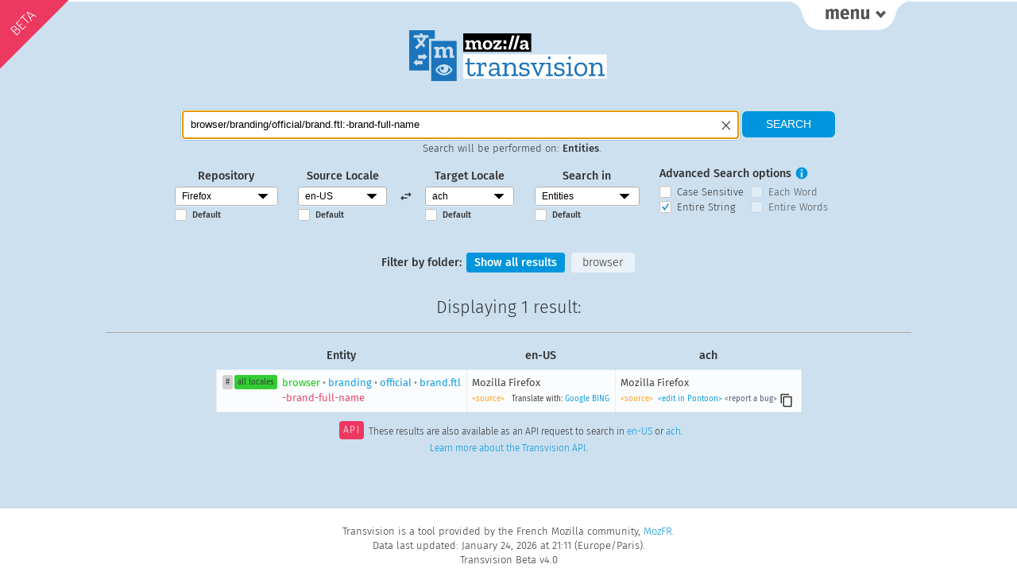

--- FILE ---
content_type: text/html; charset=UTF-8
request_url: https://transvision.flod.org/?sourcelocale=en-US&locale=ach&repo=gecko_strings&search_type=entities&recherche=browser/branding/official/brand.ftl:-brand-full-name&entire_string=entire_string
body_size: 6591
content:
<!doctype html>

<html lang="en" dir="ltr">
  <head>
    <title>Transvision Beta</title>
    <meta charset="utf-8" />
    <meta name="viewport" content="width=device-width, initial-scale=1.0">
    <meta name="description" content="Tranvision is a tool used by the Mozilla Community to search translations extracted from products and websites. It also provides API access to translation memory, and specific QA features">
    <link rel="stylesheet" href="/style/transvision.css?v=183fecfdev" type="text/css" media="all" />
    <link rel="shortcut icon" type="image/png" href="/img/logo/favicon16.png" />
    <link rel="shortcut icon" type="image/svg+xml" href="/img/logo/favicon.svg" />
    <link rel="alternate" type="application/rss+xml" title="Changelog RSS" href="/rss" />
  </head>
<body id="root" class="nojs">
  <script>
    document.getElementsByTagName('body')[0].className = 'jsEnabled';
  </script>
  <div id="main-wrapper">
    <div id="links-top" class="links">
      <div class="container">
        <div class="linkscolumn">
  <h3>Main Views</h3>
  <ul>
    <li><a class="selected_view"  href="/" title="Main search">Home</a></li>
    <li><a  href="/3locales/" title="Search with 3 locales">3 locales</a></li>
    <li><a  href="/downloads/" title="Download TMX files">TMX Download</a></li>
  </ul>
</div>
<div class="linkscolumn" id="qa_column">
  <h3>QA Views</h3>
  <ul>
    <li><a  href="/accesskeys/" title="Check your access keys">Access Keys</a></li>
    <li><a  href="/commandkeys/" title="Check your keyboard shortcuts">Keyboard Shortcuts</a></li>
    <li><a  href="/variables/" title="Check what variable differences there are from English">Check Variables</a></li>
    <li><a  href="/empty-strings/" title="Display empty strings in English or locale">Empty Strings</a></li>
  </ul>
  <ul>
    <li><a  href="/unchanged/" title="Display all strings identical to English">Unchanged Strings</a></li>
    <li><a  href="/unlocalized/" title="Display common words remaining in English">Unlocalized Words</a></li>
    <li><a  href="/consistency/" title="Translation Consistency">Translation Consistency</a></li>
  </ul>
</div>
<div class="linkscolumn">
  <h3>About Transvision</h3>
  <ul>
    <li><a  href="/credits/" title="Transvision Credits page">Credits</a></li>
    <li><a  href="/news/" title="Release Notes">Release Notes</a></li>
  </ul>
</div>      </div>
    </div>
    <div id="links-top-button-container">
      <a href="" class="menu-button" id="links-top-button" title="Display Transvision Menu"><span>menu</span></a>
    </div>
    <div id='beta-badge'><span>BETA</span></div>
    <h1 id="logo"><a href="/"><img src="/img/logo/transvision.svg?v=183fecfdev" alt="Transvision"></a></h1>
    
    
    <div id="pagecontent">
                <form name="searchform" id="searchform" method="get" action="./" >
        <fieldset id="main_search">
            <div id="search">
                <p class="smallscreen_notices">Use the <a href="" class="menu-button">Menu tab</a> in the right top corner to select a different view.</p>
                <div id="search_field_container">
                    <input type="text"
                           name="recherche"
                           id="recherche"
                           value="browser/branding/official/brand.ftl:-brand-full-name"
                           placeholder="Type your search here"
                           title="Type your search here"
                           size="30"
                           required
                    />
                    <span id="clear_search" alt="Clear the search field" title="Clear the search field"></span>
                </div>
                <input type="submit" value="Search" alt="Search" />
                <p id="searchcontext">Search will be performed on: <span id="searchcontextvalue">Entities</span>.</p>
            </div>
            <div id="searchoptions">
                <fieldset>
                    <label>Repository</label>
                    <div class="select-style">
                      <select
                          id='repository'
                          name='repo'
                          title="Repository">
                          <option value=all_projects>All Projects</option><option selected value=gecko_strings>Firefox</option><option value=android_l10n>Android Projects</option><option value=firefox_ios>Firefox for iOS</option><option value=mozilla_org>mozilla.org</option><option value=firefox_com>firefox.com</option><option value=vpn_client>VPN Client</option><option value=thunderbird>Thunderbird</option><option value=seamonkey>Seamonkey</option>                      </select>
                    </div>
                    <input type="checkbox"
                           id="default_repository"
                           class="mainsearch_default_checkbox"
                           value=""
                                                /><label class="default_option" for="default_repository">Default</label>
                </fieldset>
                <fieldset>
                    <label>Source Locale</label>
                    <div class="select-style">
                      <select
                          id='source_locale'
                          name='sourcelocale'
                          class='mainsearch_locale_selector'
                          title="Source Locale">
                          <option value=ach>ach</option><option value=af>af</option><option value=an>an</option><option value=ar>ar</option><option value=ast>ast</option><option value=az>az</option><option value=be>be</option><option value=bg>bg</option><option value=bn>bn</option><option value=bo>bo</option><option value=br>br</option><option value=brx>brx</option><option value=bs>bs</option><option value=ca>ca</option><option value=ca-valencia>ca-valencia</option><option value=cak>cak</option><option value=ckb>ckb</option><option value=cs>cs</option><option value=cy>cy</option><option value=da>da</option><option value=de>de</option><option value=dsb>dsb</option><option value=el>el</option><option value=en-CA>en-CA</option><option value=en-GB>en-GB</option><option selected value=en-US>en-US</option><option value=eo>eo</option><option value=es-AR>es-AR</option><option value=es-CL>es-CL</option><option value=es-ES>es-ES</option><option value=es-MX>es-MX</option><option value=et>et</option><option value=eu>eu</option><option value=fa>fa</option><option value=ff>ff</option><option value=fi>fi</option><option value=fr>fr</option><option value=fur>fur</option><option value=fy-NL>fy-NL</option><option value=ga-IE>ga-IE</option><option value=gd>gd</option><option value=gl>gl</option><option value=gn>gn</option><option value=gu-IN>gu-IN</option><option value=he>he</option><option value=hi-IN>hi-IN</option><option value=hr>hr</option><option value=hsb>hsb</option><option value=hu>hu</option><option value=hy-AM>hy-AM</option><option value=hye>hye</option><option value=ia>ia</option><option value=id>id</option><option value=is>is</option><option value=it>it</option><option value=ja>ja</option><option value=ja-JP-mac>ja-JP-mac</option><option value=ka>ka</option><option value=kab>kab</option><option value=kk>kk</option><option value=km>km</option><option value=kn>kn</option><option value=ko>ko</option><option value=lij>lij</option><option value=lo>lo</option><option value=lt>lt</option><option value=ltg>ltg</option><option value=lv>lv</option><option value=meh>meh</option><option value=mk>mk</option><option value=ml>ml</option><option value=mr>mr</option><option value=ms>ms</option><option value=my>my</option><option value=nb-NO>nb-NO</option><option value=ne-NP>ne-NP</option><option value=nl>nl</option><option value=nn-NO>nn-NO</option><option value=oc>oc</option><option value=pa-IN>pa-IN</option><option value=pl>pl</option><option value=pt-BR>pt-BR</option><option value=pt-PT>pt-PT</option><option value=rm>rm</option><option value=ro>ro</option><option value=ru>ru</option><option value=sat>sat</option><option value=sc>sc</option><option value=scn>scn</option><option value=sco>sco</option><option value=si>si</option><option value=sk>sk</option><option value=skr>skr</option><option value=sl>sl</option><option value=son>son</option><option value=sq>sq</option><option value=sr>sr</option><option value=sv-SE>sv-SE</option><option value=szl>szl</option><option value=ta>ta</option><option value=te>te</option><option value=tg>tg</option><option value=th>th</option><option value=tl>tl</option><option value=tr>tr</option><option value=trs>trs</option><option value=uk>uk</option><option value=ur>ur</option><option value=uz>uz</option><option value=vi>vi</option><option value=wo>wo</option><option value=xh>xh</option><option value=zh-CN>zh-CN</option><option value=zh-TW>zh-TW</option>                      </select>
                    </div>
                      <input type="checkbox"
                             id="default_source_locale"
                             class="mainsearch_default_checkbox"
                             value=""
                                                      /><label class="default_option" for="default_source_locale">Default</label>
                </fieldset>
                <fieldset id="locale_switch" alt="Switch source and target locales" title="Switch source and target locales">
                </fieldset>
                <fieldset>
                    <label>Target Locale</label>
                    <div class="select-style">
                      <select
                          id='target_locale'
                          name='locale'
                          class='mainsearch_locale_selector'
                          title="Target Locale">
                          <option selected value=ach>ach</option><option value=af>af</option><option value=an>an</option><option value=ar>ar</option><option value=ast>ast</option><option value=az>az</option><option value=be>be</option><option value=bg>bg</option><option value=bn>bn</option><option value=bo>bo</option><option value=br>br</option><option value=brx>brx</option><option value=bs>bs</option><option value=ca>ca</option><option value=ca-valencia>ca-valencia</option><option value=cak>cak</option><option value=ckb>ckb</option><option value=cs>cs</option><option value=cy>cy</option><option value=da>da</option><option value=de>de</option><option value=dsb>dsb</option><option value=el>el</option><option value=en-CA>en-CA</option><option value=en-GB>en-GB</option><option value=en-US>en-US</option><option value=eo>eo</option><option value=es-AR>es-AR</option><option value=es-CL>es-CL</option><option value=es-ES>es-ES</option><option value=es-MX>es-MX</option><option value=et>et</option><option value=eu>eu</option><option value=fa>fa</option><option value=ff>ff</option><option value=fi>fi</option><option value=fr>fr</option><option value=fur>fur</option><option value=fy-NL>fy-NL</option><option value=ga-IE>ga-IE</option><option value=gd>gd</option><option value=gl>gl</option><option value=gn>gn</option><option value=gu-IN>gu-IN</option><option value=he>he</option><option value=hi-IN>hi-IN</option><option value=hr>hr</option><option value=hsb>hsb</option><option value=hu>hu</option><option value=hy-AM>hy-AM</option><option value=hye>hye</option><option value=ia>ia</option><option value=id>id</option><option value=is>is</option><option value=it>it</option><option value=ja>ja</option><option value=ja-JP-mac>ja-JP-mac</option><option value=ka>ka</option><option value=kab>kab</option><option value=kk>kk</option><option value=km>km</option><option value=kn>kn</option><option value=ko>ko</option><option value=lij>lij</option><option value=lo>lo</option><option value=lt>lt</option><option value=ltg>ltg</option><option value=lv>lv</option><option value=meh>meh</option><option value=mk>mk</option><option value=ml>ml</option><option value=mr>mr</option><option value=ms>ms</option><option value=my>my</option><option value=nb-NO>nb-NO</option><option value=ne-NP>ne-NP</option><option value=nl>nl</option><option value=nn-NO>nn-NO</option><option value=oc>oc</option><option value=pa-IN>pa-IN</option><option value=pl>pl</option><option value=pt-BR>pt-BR</option><option value=pt-PT>pt-PT</option><option value=rm>rm</option><option value=ro>ro</option><option value=ru>ru</option><option value=sat>sat</option><option value=sc>sc</option><option value=scn>scn</option><option value=sco>sco</option><option value=si>si</option><option value=sk>sk</option><option value=skr>skr</option><option value=sl>sl</option><option value=son>son</option><option value=sq>sq</option><option value=sr>sr</option><option value=sv-SE>sv-SE</option><option value=szl>szl</option><option value=ta>ta</option><option value=te>te</option><option value=tg>tg</option><option value=th>th</option><option value=tl>tl</option><option value=tr>tr</option><option value=trs>trs</option><option value=uk>uk</option><option value=ur>ur</option><option value=uz>uz</option><option value=vi>vi</option><option value=wo>wo</option><option value=xh>xh</option><option value=zh-CN>zh-CN</option><option value=zh-TW>zh-TW</option>                      </select>
                    </div>
                    <input type="checkbox"
                           id="default_target_locale"
                           class="mainsearch_default_checkbox"
                           value=""
                                                /><label class="default_option" for="default_target_locale">Default</label>
                </fieldset>

    
                <fieldset>
                    <label>Search in</label>
                    <div class="select-style">
                      <select
                          name='search_type'
                          id='search_type'
                          title="Search in">
                      <option value=strings>Strings</option><option selected value=entities>Entities</option><option value=strings_entities>Strings & Entities</option>                      </select>
                    </div>
                    <input type="checkbox"
                           id="default_search_type"
                           class="mainsearch_default_checkbox"
                           value=""
                                                /><label class="default_option" for="default_search_type">Default</label>
                </fieldset>

                <fieldset id="advanced_search">
                    <label>Advanced Search options</label>
                    <a href="#" id="tooltip_search"><span>i</span></a>
                    <div class="tooltip" id="tooltip_search_text">
                        <a href="#" id="tooltip_search_close" data-tooltip-id="tooltip_search_text" title="Close this panel">×</a>
                        <h2>Case Sensitive</h2>
                        <p>If selected, search with the <strong>exact case</strong> used in the search query. By default, case is ignored.</p>
                        <h2>Each Word</h2>
                        <p>If selected, search for <strong>each word</strong> in the search query (at least 2 characters long). By default, the search query is used as a whole.</p>
                        <h2>Entire String</h2>
                        <p>If selected, the <strong>entire string</strong> needs to match the search query. By default, partial matches are included in the results.</p>
                        <h2>Entire Words</h2>
                        <p>If selected, each search term needs to match an <strong>entire word</strong>. By default, partial word matches are included in the results.</p>
                    </div>
                    <span>
                        <input type="checkbox"
                               name="case_sensitive"
                               id="case_sensitive"
                               value="case_sensitive"
                               class="search_options"
                                                        />
                        <label for="case_sensitive">Case Sensitive</label>
                    </span>
                    <span>
                        <input type="checkbox"
                               name="each_word"
                               id="each_word"
                               value="each_word"
                               class="search_options"
                                                       />
                        <label for="each_word">Each Word</label>
                    </span>
                    <span>
                        <input type="checkbox"
                               name="entire_string"
                               id="entire_string"
                               value="entire_string"
                               class="search_options"
                                checked="checked"                        />
                        <label for="entire_string">Entire String</label>
                    </span>
                    <span>
                        <input type="checkbox"
                               name="entire_words"
                               id="entire_words"
                               value="entire_words"
                               class="search_options"
                                                       />
                        <label for="entire_words">Entire Words</label>
                    </span>
                </fieldset>
            </div>
            <p id="displaysearchoptions" class="smallscreen_notices"><a class="toggle-searchoptions-link" href="">⇓ Display search options ⇓</a></p>
        </fieldset>
 </form>
<div id='filters'>
                <h4>Filter by folder:</h4>
                <a href='#showall' id='showall' class='filter'>Show all results</a>
                 <a href='#browser' id='browser' class='filter'>browser</a>
            </div>
<h2>Displaying <span class="results_count_search_entities">1 result</span>:</h2>
<table class='collapsable results_table sortable search_entities'>
  <thead>
    <tr class='column_headers'>
      <th>Entity</th>
      <th>en-US</th>
      <th>ach</th>
      
    </tr>
  </thead>
  <tbody>

  <tr class='browser search_entities'>
    <td>
      <span class='celltitle'>Entity</span>
      <a class='resultpermalink tag' id='browser_branding_official_brand.ftl_-brand-full-name' href='#browser_branding_official_brand.ftl_-brand-full-name' title='Permalink to this result'>#</a>
      <a class='l10n tag' href='/string/?entity=browser/branding/official/brand.ftl:-brand-full-name&amp;repo=gecko_strings' title='List all translations for this entity'>all locales</a>
      <span class='link_to_entity'>
        <a href='/?sourcelocale=en-US&locale=ach&repo=gecko_strings&search_type=entities&recherche=browser/branding/official/brand.ftl:-brand-full-name&entire_string=entire_string'><span class="green">browser</span><span class="superset">&nbsp;&bull;&nbsp;</span>branding<span class="superset">&nbsp;&bull;&nbsp;</span>official<span class="superset">&nbsp;&bull;&nbsp;</span>brand.ftl<br><span class="red">-brand-full-name</span></a>
      </span>
    </td>
    <td dir='ltr'>
      <span class='celltitle'>en-US</span>
      <div class='string'>Mozilla Firefox</div>
      <div dir='ltr' class='result_meta_link'>
        <a class='source_link' href='https://github.com/mozilla-l10n/firefox-l10n-source/blob/main/browser/branding/official/brand.ftl'>&lt;source&gt;</a>
        
          <span>Translate with:</span>
          <a href='https://translate.google.com/#en/ach/Mozilla+Firefox' target='_blank'>Google</a>
          <a href='https://www.bing.com/translator/?from=en&to=ach&text=Mozilla+Firefox' target='_blank'>BING</a>
      </div>
    </td>
    <td dir='ltr'>
      <span class='celltitle'>ach</span>
      <div class='string' id='string_e8305a536eea6da4cb6292245e1844cb'>Mozilla Firefox</div>
      <div dir='ltr' class='result_meta_link'>
        <a class='source_link' href='https://github.com/mozilla-l10n/firefox-l10n/blob/main/ach/browser/branding/official/brand.ftl'>&lt;source&gt;</a>
        &nbsp;<a class='edit_link' target='_blank' href='https://pontoon.mozilla.org/ach/firefox/browser/branding/official/brand.ftl?search_identifiers=true&search_exclude_source_strings=true&search=-brand-full-name'>&lt;edit in Pontoon&gt;</a>
        <a class="bug_link" target="_blank" href="https://bugzilla.mozilla.org/enter_bug.cgi?format=__default__&component=ach%20%2F%20Acholi&product=Mozilla%20Localizations&status_whiteboard=%5Btransvision-feedback%5D&bug_file_loc=https%3A%2F%2Ftransvision.mozfr.org%2F%3Fsourcelocale%3Den-US%26locale%3Dach%26repo%3Dgecko_strings%26search_type%3Dentities%26recherche%3Dbrowser%2Fbranding%2Fofficial%2Fbrand.ftl%3A-brand-full-name%26entire_string%3Dentire_string&short_desc=%5Bach%5D%20Translation%20update%20proposed%20for%20browser%2Fbranding%2Fofficial%2Fbrand.ftl%3A-brand-full-name&comment=Source%20string%3A%0A%0A%60%60%60%0AMozilla%20Firefox%0A%60%60%60%0A%0AIs%20translated%20as%3A%0A%0A%60%60%60%0AMozilla%20Firefox%0A%60%60%60%0A%0AAnd%20should%20be%3A%0A%0A%60%60%60%0A%28add%20your%20translation%20here%29%0A%60%60%60%0A%0AFeedback%20via%20%5BTransvision%5D%28https%3A%2F%2Ftransvision.mozfr.org%2F%3Fsourcelocale%3Den-US%26locale%3Dach%26repo%3Dgecko_strings%26search_type%3Dentities%26recherche%3Dbrowser%2Fbranding%2Fofficial%2Fbrand.ftl%3A-brand-full-name%26entire_string%3Dentire_string%29.">&lt;report a bug&gt;</a>
        <span class='clipboard' data-clipboard-target='#string_e8305a536eea6da4cb6292245e1844cb' alt='Copy to clipboard'></span>
      </div>
    </td>
    
  </tr>
</tbody>
</table>

<p class="api_link">
    <span>API</span>These results are also available as an API request to search in
    <a href="/?sourcelocale=en-US&locale=ach&repo=gecko_strings&search_type=entities&recherche=browser/branding/official/brand.ftl:-brand-full-name&entire_string=entire_string&json=true&sourcelocale=en-US">en-US</a> or
    <a href="/?sourcelocale=en-US&locale=en-US&repo=gecko_strings&search_type=entities&recherche=browser/branding/official/brand.ftl:-brand-full-name&entire_string=entire_string&json=true&sourcelocale=ach">ach</a>.
    <br>
    <a href="https://github.com/mozfr/transvision/wiki/JSON-API">Learn more about the Transvision API</a>.
</p>
    </div>

    <div id="noscript-warning">
      Please enable JavaScript. Some features won't be available without it.
    </div>
  </div>

  <div id="footer">
    <p>Transvision is a tool provided by the French Mozilla community, <a href="https://www.mozfr.org" title="Home of MozFR, the French Mozilla Community" hreflang="fr">MozFR</a>.</p>
    <p>Data last updated: January 24, 2026 at 21:11 (Europe/Paris).</p>
    Transvision Beta v4.0  </div>

  <script src="/js/libs/jquery.min.js?v=183fecfdev"></script>
  <script src="/js/libs/clipboard.min.js?v=183fecfdev"></script>
  <script src="/js/base.js?v=183fecfdev"></script>
  <script src="/js/component_filter.js?v=183fecfdev"></script>
  <script src="/js/main_search.js?v=183fecfdev"></script>
  <script src="/js/libs/sorttable.js?v=183fecfdev"></script>
  <script src="/js/toggle_transliterated_string.js?v=183fecfdev"></script>
  <script src="/js/libs/jquery.autocomplete.min.js?v=183fecfdev"></script>

  <script>
    var supportedLocales = [];
      supportedLocales['all_projects'] = ["ab","ace","ach","af","am","an","ann","anp","ar","ast","ay","az","azb","azz","ban","be","bg","bn","bo","bqi","br","bs","ca","cak","ceb","ckb","co","crh","cs","cy","da","de","dsb","el","en-CA","en-GB","en-US","eo","es-AR","es-CL","es-ES","es-MX","et","eu","fa","ff","fi","fr","fur","fy-NL","ga-IE","gd","gl","gn","gu-IN","he","hi-IN","hil","hr","hsb","hu","hus","hy-AM","hye","ia","id","is","it","ixl","ja","jv","ka","kaa","kab","kk","km","kmr","kn","ko","kw","lij","lo","lt","ltg","lv","meh","mix","mk","ml","mr","ms","my","nb-NO","ne-NP","nl","nn-NO","nv","ny","oc","or","pa-IN","pa-PK","pai","pl","ppl","ps","pt-BR","pt-PT","quc","quy","rm","ro","ru","sat","sc","scn","sco","ses","si","sk","skr","sl","sn","son","sq","sr","su","sv-SE","szl","ta","te","tg","th","tl","tok","tr","trs","tsz","tt","tzm","ug","uk","ur","uz","vec","vi","wo","xcl","xh","yo","yua","yue","zam","zgh","zh-CN","zh-HK","zh-TW"];
      supportedLocales['gecko_strings'] = ["ach","af","an","ar","ast","az","be","bg","bn","bo","br","brx","bs","ca","ca-valencia","cak","ckb","cs","cy","da","de","dsb","el","en-CA","en-GB","en-US","eo","es-AR","es-CL","es-ES","es-MX","et","eu","fa","ff","fi","fr","fur","fy-NL","ga-IE","gd","gl","gn","gu-IN","he","hi-IN","hr","hsb","hu","hy-AM","hye","ia","id","is","it","ja","ja-JP-mac","ka","kab","kk","km","kn","ko","lij","lo","lt","ltg","lv","meh","mk","ml","mr","ms","my","nb-NO","ne-NP","nl","nn-NO","oc","pa-IN","pl","pt-BR","pt-PT","rm","ro","ru","sat","sc","scn","sco","si","sk","skr","sl","son","sq","sr","sv-SE","szl","ta","te","tg","th","tl","tr","trs","uk","ur","uz","vi","wo","xh","zh-CN","zh-TW"];
      supportedLocales['android_l10n'] = ["ab","ace","af","am","an","ann","anp","ar","ast","ay","az","azb","ban","be","bg","bn","bo","bqi","br","bs","ca","cak","ceb","ckb","co","cs","cy","da","de","dsb","el","en-CA","en-GB","en-US","eo","es-AR","es-CL","es-ES","es-MX","et","eu","fa","ff","fi","fr","fur","fy-NL","ga-IE","gd","gl","gn","gu-IN","he","hi-IN","hil","hr","hsb","hu","hus","hy-AM","ia","id","is","it","ixl","ja","jv","ka","kaa","kab","kk","kmr","kn","ko","kw","lij","lo","lt","meh","mix","ml","mr","ms","my","nb-NO","ne-NP","nl","nn-NO","nv","oc","or","pa-IN","pa-PK","pai","pl","ppl","ps","pt-BR","pt-PT","quc","quy","rm","ro","ru","sat","sc","scn","si","sk","skr","sl","sn","sq","sr","su","sv-SE","szl","ta","te","tg","th","tl","tok","tr","trs","tsz","tt","tzm","ug","uk","ur","uz","vec","vi","wo","yo","yua","yue","zam","zh-CN","zh-HK","zh-TW"];
      supportedLocales['firefox_ios'] = ["ab","af","an","anp","ar","ast","az","be","bg","bn","bo","br","bs","ca","co","cs","cy","da","de","dsb","el","en-CA","en-GB","en-US","eo","es-AR","es-CL","es-ES","es-MX","et","eu","fa","fi","fr","ga-IE","gd","gl","gu-IN","he","hi-IN","hr","hsb","hu","hy-AM","ia","id","is","it","ja","jv","ka","kab","kk","km","kn","ko","lo","lt","lv","ml","mr","ms","my","nb-NO","ne-NP","nl","nn-NO","ny","oc","or","pa-IN","pl","pt-BR","pt-PT","rm","ro","ru","sat","scn","ses","si","sk","sl","sq","su","sv-SE","ta","te","tg","th","tl","tr","tt","ug","uk","ur","uz","vi","zgh","zh-CN","zh-TW"];
      supportedLocales['mozilla_org'] = ["ach","af","am","an","ar","ast","az","azz","be","bg","bn","br","bs","ca","cak","crh","cs","cy","da","de","dsb","el","en","en-CA","en-GB","eo","es-AR","es-CL","es-ES","es-MX","et","eu","fa","ff","fi","fr","fy-NL","ga-IE","gd","gl","gn","gu-IN","he","hi-IN","hr","hsb","hu","hy-AM","ia","id","is","it","ja","ka","kab","kk","km","kn","ko","lij","lo","lt","ltg","lv","mk","ml","mr","ms","my","nb-NO","ne-NP","nl","nn-NO","oc","pa-IN","pl","pt-BR","pt-PT","rm","ro","ru","scn","sco","si","sk","skr","sl","son","sq","sr","sv-SE","ta","te","tg","th","tl","tr","trs","uk","ur","uz","vi","wo","xh","zam","zh-CN","zh-TW"];
      supportedLocales['firefox_com'] = ["ach","af","am","an","ar","ast","az","azz","be","bg","bn","br","bs","ca","cak","crh","cs","cy","da","de","dsb","el","en","en-CA","en-GB","eo","es-AR","es-CL","es-ES","es-MX","et","eu","fa","ff","fi","fr","fy-NL","ga-IE","gd","gl","gn","gu-IN","he","hi-IN","hr","hsb","hu","hy-AM","ia","id","is","it","ja","ka","kab","kk","km","kn","ko","lij","lo","lt","ltg","lv","mk","ml","mr","ms","my","nb-NO","ne-NP","nl","nn-NO","oc","pa-IN","pl","pt-BR","pt-PT","rm","ro","ru","scn","sco","si","sk","skr","sl","son","sq","sr","sv-SE","ta","te","tg","th","tl","tr","trs","uk","ur","uz","vi","wo","xh","zam","zh-CN","zh-TW"];
      supportedLocales['vpn_client'] = ["bg","co","cs","cy","da","de","dsb","el","en","en-CA","en-GB","es-AR","es-CL","es-ES","es-MX","fa","fi","fr","fur","fy-NL","hsb","hu","ia","id","is","it","ja","ko","lo","nl","oc","pa-IN","pl","pt-BR","pt-PT","ru","scn","sk","sl","sq","sv-SE","th","tr","uk","vi","zh-CN","zh-TW"];
      supportedLocales['thunderbird'] = ["af","ar","ast","be","bg","br","bs","ca","cak","cs","cy","da","de","dsb","el","en-CA","en-GB","en-US","es-AR","es-ES","es-MX","et","eu","fi","fr","fy-NL","ga-IE","gd","gl","he","hr","hsb","hu","hy-AM","hye","ia","id","is","it","ja","ka","kab","kk","km","ko","lt","lv","mk","ms","nb-NO","nl","nn-NO","pa-IN","pl","pt-BR","pt-PT","rm","ro","ru","sk","sl","sq","sr","sv-SE","th","tr","uk","uz","vi","xcl","zh-CN","zh-TW"];
      supportedLocales['seamonkey'] = ["bs","cs","de","el","en-GB","en-US","es-AR","es-ES","fi","fr","hu","it","ja","ja","ka","lt","ms","nb-NO","nl","pl","pt-BR","pt-PT","ru","sk","sv-SE","tr","zh-CN","zh-TW"];
  </script>

</body>
</html>
